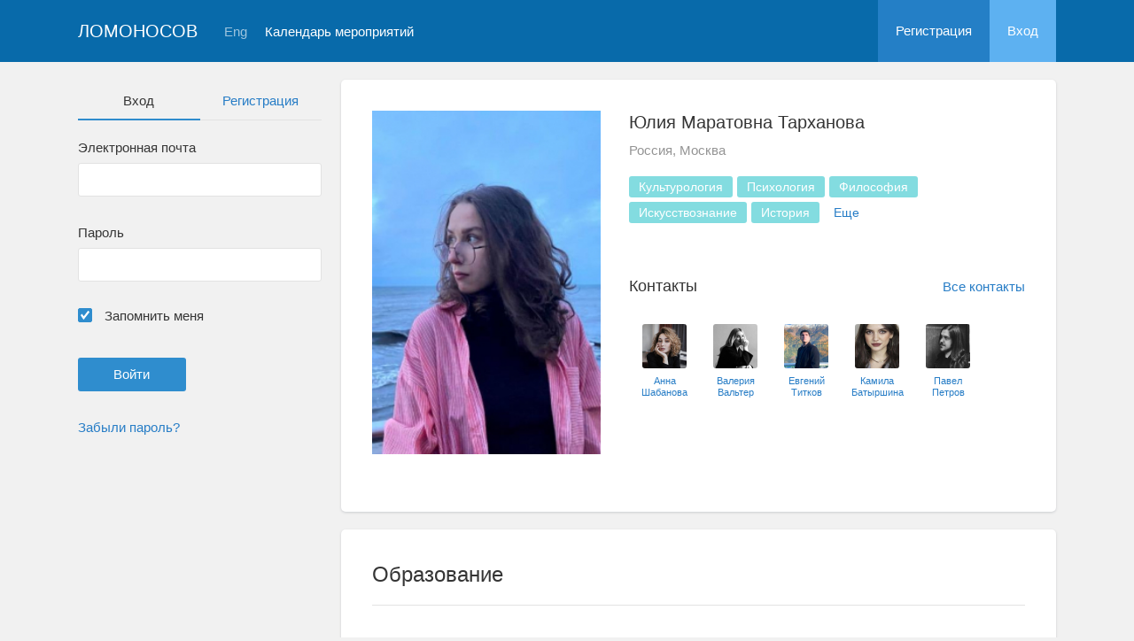

--- FILE ---
content_type: text/html; charset=UTF-8
request_url: https://conf.msu.ru/rus/user/profile/459284
body_size: 26543
content:
<!DOCTYPE html>
<html lang="ru" class="l-html">
<head>
                <script type="text/javascript" >
        (function(m,e,t,r,i,k,a){m[i]=m[i]||function(){(m[i].a=m[i].a||[]).push(arguments)};
            m[i].l=1*new Date();
            for (var j = 0; j < document.scripts.length; j++) {if (document.scripts[j].src === r) { return; }}
            k=e.createElement(t),a=e.getElementsByTagName(t)[0],k.async=1,k.src=r,a.parentNode.insertBefore(k,a)})
        (window, document, "script", "https://mc.yandex.ru/metrika/tag.js", "ym");

        ym(283554, "init", {
            clickmap:true,
            trackLinks:true,
            accurateTrackBounce:true,
            trackHash:true
        });
    </script>

    <script async src="https://www.googletagmanager.com/gtag/js?id=G-KZ960V47L7"></script>
    <script>
        window.dataLayer = window.dataLayer || [];
        function gtag(){dataLayer.push(arguments);}
        gtag('js', new Date());

        gtag('config', 'G-KZ960V47L7');
    </script>
                <meta charset="utf-8">
        <meta http-equiv="X-UA-Compatible" content="IE=edge">
        <meta name="viewport" content="width=device-width, initial-scale=1">
        <meta name="description" content="Юлия Маратовна Тарханова">    <meta name="theme-color" content="#086aaa">
    <meta name="msapplication-navbutton-color" content="#086aaa">
    <meta name="apple-mobile-web-app-status-bar-style" content="#086aaa">

    <title>
                    Юлия Маратовна Тарханова
     -
                    МГУ имени М.В.Ломоносова
            </title>

    <link rel="apple-touch-icon" href="/static/aapl/AppIcon60x60.png">
    <link rel="apple-touch-icon" sizes="76x76" href="/static/aapl/AppIcon76x76.png">
    <link rel="apple-touch-icon" sizes="120x120" href="/static/aapl/AppIcon60x60@2x.png">
    <link rel="apple-touch-icon" sizes="152x152" href="/static/aapl/AppIcon76x76@2x.png">
            <link rel="stylesheet" href="/layout/layout3/css/responsive.css" />
    
            <script type="text/javascript" src="/build/main_layout_head-a359063564.js"></script>
        <script src="/js/routing?callback=fos.Router.setData"></script>
        <script type="text/javascript">
            var svgIconsFilePath = '/layout/layout3/img/svg.html';
            var currentLocale = 'rus';
        </script>
    
            <link rel="icon" href="/blank/favicon.ico" type="image/x-icon">
        <link rel="shortcut icon" href="/blank/favicon.ico" type="image/x-icon">
    </head>
    <body>
    <!-- l-page-->
    <div class="l-page">
        <header class="header">
    <div class="container container--nogutter">
                                        
        <div class="main-menu">
            <div class="menu__cover"></div>
            <a class="menu-trigger" href="/rus/">
                <svg>
                    <use xlink:href="#menu"></use>
                </svg>
                <span>Ломоносов</span>
            </a>
            <div class="menu__content">
                <ul class="menu__list">
                                            <li class="menu__item"><a href="/rus/">На главную</a></li>
                                                                <li class="menu__item">
                            <a href="/rus/event/search">
                                                                    Календарь мероприятий
                                                            </a>
                        </li>
                                    </ul>
                                    <ul class="menu__list">
                        <li class="menu__item"><a href="/rus/register/">Регистрация</a></li>
                        <li class="menu__item"><a href="/rus/login">Вход</a></li>
                    </ul>
                
                                                                                
                                                                                                                                    
                                                    <ul class="menu__list menu__list--lang">
                            <li class="menu__item"><a href="/eng/user/profile/459284">Eng</a></li>
                                                                                                                        </ul>
                            </div>
        </div>

        <a class="logo" href="/rus/">Ломоносов</a>

                                                
                                                            
                                    <a class="header__language" href="/eng/user/profile/459284">Eng</a>
                                    
                    <a class="header__calendar" href="/rus/event/search">
                                    Календарь мероприятий
                            </a>
        
                    <div class="user-block nolog_user-block">
                <div class="user-block__item">
                    <a class="user-block__link" href="/rus/register/">Регистрация</a>
                </div>
                <div class="user-block__item">
                    <a class="user-block__link user-block__link--login" href="/rus/login">Вход</a>
                </div>
            </div>
            </div>
</header>

        <!-- content-->
        <main>
                                                <div class="profile">
        <div class="container container--nogutter">
                            <div class="profile__menu">
                                            <div class="profile-auth__form">
        
    <ul class="nav nav-tabs nav-tabs--blue nav-tabs--reginprofile">
        <li class="active"><a>Вход</a></li>
        <li><a href="/rus/register/">Регистрация</a></li>
    </ul>
    <form action="/login_check" method="post">
        <input type="hidden" name="_csrf_token" value="xT-pLij5EgkgxIMFrSgbn6aTxq1r-BNJYrc7xvXJACE" />
        <div class="form-group">
            <label class="form__label" for="email">Электронная почта</label>
            <input type="text" id="username" name="_username" value="" required="required" tabindex="1">
        </div>
        <div class="form-group">
            <label class="form__label" for="password">Пароль</label>
            <input type="password" id="password" name="_password" required="required" tabindex="2">
        </div>
        <div class="form-group">
            <label class="form__custom-control form__label" for="remember_me">
                <input id="remember_me" type="checkbox" name="_remember_me" value="on" checked="checked">
                <svg class="svg-control__checkbox">
                    <use xmlns:xlink="http://www.w3.org/1999/xlink" xlink:href="#checked"></use>
                </svg><span>Запомнить меня</span>
            </label>
        </div>
        <div class="form-group row">
            <div class="col-xs-12 col-sm-6 col-lg-6">
                <input class="btn btn-primary btn-wide" type="submit" value="Войти" />
            </div>
        </div>
        <div class="form-group"><a href="/rus/resetting/request">Забыли пароль?</a></div>
    </form>
</div>

                                    </div>
            
                <div class="profile__content">
        
                    <article class="block">
                <div class="block__wrapper">
                    <div class="profile__content-main">
                        <div class="profile__left">
                                    <div class="profile__avatar" data-target="#profileModal" data-toggle="modal" data-src="/file/user/image/source/460/459284/b_13006c69f01861aab5795c3c161b92f7f896cbb0.jpg">
        <img src="https://conf.msu.ru/media/cache/user_photo/file/user/image/source/460/459284/b_13006c69f01861aab5795c3c161b92f7f896cbb0.jpg" alt="Юлия Маратовна Тарханова" />
    </div>

                                                    </div>
                        <div class="profile__right">
                            <div class="profile__header">
                                    <h2 class="profile__title">
        Юлия Маратовна Тарханова
                    </h2>

                <p class="profile__place">Россия, Москва</p>
    
            <div class="tag-list margin-top--20 tag-list--md">
                                <span class="tag tag--teal">Культурология</span>
                    <span class="tag tag--teal">Психология</span>
                    <span class="tag tag--teal">Философия</span>
                    <span class="tag tag--teal">Искусствознание</span>
                    <span class="tag tag--teal">История</span>
                                    <span class="tag--more" style="display: inline-block;
                        vertical-align: middle;
                        text-align: center;
                        padding: 5px 11px;
                        font-size: 14px;
                        line-height: 1;
                        border-radius: 3px;
                        margin-right: 5px;
                        margin-bottom: 5px;
                        cursor: pointer;">Еще</span>
                <span class="tag tag--teal hidden">Журналистика и массовые коммуникации</span>
    
        </div>
    
    
                            </div>
                                                            <div class="connections connections--md">
                                                                                    <div class="connections__header">
            <h2 class="connections__title">Контакты</h2>
                            <a class="connections__all-link" href="/rus/user/contact/list-for-user/459284">Все контакты</a>
                    </div>
        <div class="connections__set">
                            <div class="connections__person">
                                        <a href="/rus/user/profile/459847" class="connections__person-avatar"><img src="https://conf.msu.ru/media/cache/user_photo_mini50/file/user/image/source/460/459847/s_d375e368e8a6978eee9a6ee1a91fa31d44b97515.jpeg"></a>
                    <a href="/rus/user/profile/459847" class="connections__person-name">Анна Шабанова</a>
                </div>
                            <div class="connections__person">
                                        <a href="/rus/user/profile/459416" class="connections__person-avatar"><img src="https://conf.msu.ru/media/cache/user_photo_mini50/file/user/image/source/460/459416/s_86f984bb65fc050acc35e8288339c291c9d4aa92.jpg"></a>
                    <a href="/rus/user/profile/459416" class="connections__person-name">Валерия Вальтер</a>
                </div>
                            <div class="connections__person">
                                        <a href="/rus/user/profile/459866" class="connections__person-avatar"><img src="https://conf.msu.ru/media/cache/user_photo_mini50/file/user/image/source/460/459866/s_924d068da2291ba021bf556f997330e03b7710f3.jpeg"></a>
                    <a href="/rus/user/profile/459866" class="connections__person-name">Евгений Титков</a>
                </div>
                            <div class="connections__person">
                                        <a href="/rus/user/profile/236123" class="connections__person-avatar"><img src="https://conf.msu.ru/media/cache/user_photo_mini50/file/user/image/source/237/236123/s_300703ca62c9a98407aebc10582f65be3be276d3.jpeg"></a>
                    <a href="/rus/user/profile/236123" class="connections__person-name">Камила Батыршина</a>
                </div>
                            <div class="connections__person">
                                        <a href="/rus/user/profile/163673" class="connections__person-avatar"><img src="https://conf.msu.ru/media/cache/user_photo_mini50/file/user/image/source/164/163673/s_f93abdb4b40d6fc835bac4ae0e9f745fd7de6b0c.jpg"></a>
                    <a href="/rus/user/profile/163673" class="connections__person-name">Павел Петров</a>
                </div>
                            <div class="connections__person">
                                        <a href="/rus/user/profile/165948" class="connections__person-avatar"><img src="https://conf.msu.ru/media/cache/user_photo_mini50/file/user/image/source/166/165948/s_2bfc31809fd0abc6d28f2e2dd35a1247df6d76b0.jpg"></a>
                    <a href="/rus/user/profile/165948" class="connections__person-name">Анна Грешных</a>
                </div>
                            <div class="connections__person">
                                        <a href="/rus/user/profile/47962" class="connections__person-avatar"><img src="https://conf.msu.ru/media/cache/user_photo_mini50/file/user/image/source/48/47962/s_d594dd78f9a9705acc287c793d0e4106e43a2c6b.jpg"></a>
                    <a href="/rus/user/profile/47962" class="connections__person-name">Ангелина Баева</a>
                </div>
                            <div class="connections__person">
                                        <a href="/rus/user/profile/103061" class="connections__person-avatar"><img src="https://conf.msu.ru/media/cache/user_photo_mini50/file/user/image/source/104/103061/s_c6b6ee662f665aaff58e13c1370aa2430bd802ed.jpg"></a>
                    <a href="/rus/user/profile/103061" class="connections__person-name">Николай Червяков</a>
                </div>
                            <div class="connections__person">
                                        <a href="/rus/user/profile/465800" class="connections__person-avatar"><img src="https://conf.msu.ru/media/cache/user_photo_mini50/blank/user_photo.jpg"></a>
                    <a href="/rus/user/profile/465800" class="connections__person-name">Иван Бельков</a>
                </div>
                            <div class="connections__person">
                                        <a href="/rus/user/profile/314772" class="connections__person-avatar"><img src="https://conf.msu.ru/media/cache/user_photo_mini50/blank/user_photo_w.jpg"></a>
                    <a href="/rus/user/profile/314772" class="connections__person-name">Марианна Васильева</a>
                </div>
                    </div>
    
                                </div>
                                                    </div>
                    </div>
                                                                <div class="connections connections--xs">
                                                                    <div class="connections__header">
            <h2 class="connections__title">Контакты</h2>
                            <a class="connections__all-link" href="/rus/user/contact/list-for-user/459284">Все контакты</a>
                    </div>
        <div class="connections__set">
                            <div class="connections__person">
                                        <a href="/rus/user/profile/459847" class="connections__person-avatar"><img src="https://conf.msu.ru/media/cache/user_photo_mini62/file/user/image/source/460/459847/s_d375e368e8a6978eee9a6ee1a91fa31d44b97515.jpeg"></a>
                    <a href="/rus/user/profile/459847" class="connections__person-name">Анна Шабанова</a>
                </div>
                            <div class="connections__person">
                                        <a href="/rus/user/profile/459416" class="connections__person-avatar"><img src="https://conf.msu.ru/media/cache/user_photo_mini62/file/user/image/source/460/459416/s_86f984bb65fc050acc35e8288339c291c9d4aa92.jpg"></a>
                    <a href="/rus/user/profile/459416" class="connections__person-name">Валерия Вальтер</a>
                </div>
                            <div class="connections__person">
                                        <a href="/rus/user/profile/459866" class="connections__person-avatar"><img src="https://conf.msu.ru/media/cache/user_photo_mini62/file/user/image/source/460/459866/s_924d068da2291ba021bf556f997330e03b7710f3.jpeg"></a>
                    <a href="/rus/user/profile/459866" class="connections__person-name">Евгений Титков</a>
                </div>
                            <div class="connections__person">
                                        <a href="/rus/user/profile/236123" class="connections__person-avatar"><img src="https://conf.msu.ru/media/cache/user_photo_mini62/file/user/image/source/237/236123/s_300703ca62c9a98407aebc10582f65be3be276d3.jpeg"></a>
                    <a href="/rus/user/profile/236123" class="connections__person-name">Камила Батыршина</a>
                </div>
                            <div class="connections__person">
                                        <a href="/rus/user/profile/163673" class="connections__person-avatar"><img src="https://conf.msu.ru/media/cache/user_photo_mini62/file/user/image/source/164/163673/s_f93abdb4b40d6fc835bac4ae0e9f745fd7de6b0c.jpg"></a>
                    <a href="/rus/user/profile/163673" class="connections__person-name">Павел Петров</a>
                </div>
                            <div class="connections__person">
                                        <a href="/rus/user/profile/165948" class="connections__person-avatar"><img src="https://conf.msu.ru/media/cache/user_photo_mini62/file/user/image/source/166/165948/s_2bfc31809fd0abc6d28f2e2dd35a1247df6d76b0.jpg"></a>
                    <a href="/rus/user/profile/165948" class="connections__person-name">Анна Грешных</a>
                </div>
                            <div class="connections__person">
                                        <a href="/rus/user/profile/47962" class="connections__person-avatar"><img src="https://conf.msu.ru/media/cache/user_photo_mini62/file/user/image/source/48/47962/s_d594dd78f9a9705acc287c793d0e4106e43a2c6b.jpg"></a>
                    <a href="/rus/user/profile/47962" class="connections__person-name">Ангелина Баева</a>
                </div>
                            <div class="connections__person">
                                        <a href="/rus/user/profile/103061" class="connections__person-avatar"><img src="https://conf.msu.ru/media/cache/user_photo_mini62/file/user/image/source/104/103061/s_c6b6ee662f665aaff58e13c1370aa2430bd802ed.jpg"></a>
                    <a href="/rus/user/profile/103061" class="connections__person-name">Николай Червяков</a>
                </div>
                            <div class="connections__person">
                                        <a href="/rus/user/profile/465800" class="connections__person-avatar"><img src="https://conf.msu.ru/media/cache/user_photo_mini62/blank/user_photo.jpg"></a>
                    <a href="/rus/user/profile/465800" class="connections__person-name">Иван Бельков</a>
                </div>
                            <div class="connections__person">
                                        <a href="/rus/user/profile/314772" class="connections__person-avatar"><img src="https://conf.msu.ru/media/cache/user_photo_mini62/blank/user_photo_w.jpg"></a>
                    <a href="/rus/user/profile/314772" class="connections__person-name">Марианна Васильева</a>
                </div>
                    </div>
    
                        </div>
                                    </div>
            </article>

                            
                        <article class="block">
            <div class="block__wrapper">
                <div class="block__header">
                    <h2 class="block__title">Образование</h2>
                </div>
                                    <div class="block__content block__content--bordered">
                                                <div class="profile__edu-avatar"><img src="https://conf.msu.ru/media/cache/organization_logo_widen_120/blank/organization_hs.jpg" alt="Философский факультет"></div>
                        <div class="profile__edu-content">
                                                    <div class="profile__edu-row">
            <div class="profile__edu-th">Университет</div>
            <div class="profile__edu-td">Московский государственный университет имени М.В.Ломоносова</div>
        </div>
    
        <div class="profile__edu-row">
                            <div class="profile__edu-th">Факультет</div>
                        <div class="profile__edu-td">Философский факультет</div>
        </div>
    
                            <div class="profile__edu-row">
                                <div class="profile__edu-th">Город</div>
                                <div class="profile__edu-td">Россия, Москва</div>
                            </div>
                                                            <div class="profile__edu-row">
                                    <div class="profile__edu-th">Форма обучения</div>
                                    <div class="profile__edu-td">Очная</div>
                                </div>
                                                                                        <div class="profile__edu-row">
                                    <div class="profile__edu-th">Статус</div>
                                    <div class="profile__edu-td">Студент (бакалавр)</div>
                                </div>
                                                                                        <div class="profile__edu-row">
                                    <div class="profile__edu-th">Год выпуска</div>
                                    <div class="profile__edu-td">2023</div>
                                </div>
                                                    </div>
                    </div>
                
                            </div>
        </article>
    
            
                            <article class="block block--xs">
                    <div class="block__wrapper">
                        <h2 class="block__title block__title--xs">Интересы</h2>
                        <div class="block__content">
                            <div class="tag-list tag-list--xs">
                                                    <span class="tag tag--teal">Культурология</span>
                    <span class="tag tag--teal">Психология</span>
                    <span class="tag tag--teal">Философия</span>
                    <span class="tag tag--teal">Искусствознание</span>
                    <span class="tag tag--teal">История</span>
                                    <span class="tag--more" style="display: inline-block;
                        vertical-align: middle;
                        text-align: center;
                        padding: 5px 11px;
                        font-size: 14px;
                        line-height: 1;
                        border-radius: 3px;
                        margin-right: 5px;
                        margin-bottom: 5px;
                        cursor: pointer;">Еще</span>
                <span class="tag tag--teal hidden">Журналистика и массовые коммуникации</span>
    
                            </div>
                        </div>
                    </div>
                </article>
                        </div>
        </div>
    </div>
    <div class="profile-modal modal fade" id="profileModal" tabindex="-1">
        <div class="modal-dialog profile-modal__dialog">
            <div class="modal-content profile-modal__content"><img class="profile-modal__img" src="">
                <button class="profile-modal__close" type="button" data-dismiss="modal" aria-label="Close">
                    <svg><use xlink:href="#cross-banner"></use></svg>
                </button>
            </div>
        </div>
    </div>
                                    </main>
        <!-- End content-->
    </div>
    <!-- End l-page-->

    <footer class="footer-v2">
                        <div class="footer-v2__links">
                <a href="/rus/promo">О проекте</a>
                <a href="/rus/policy">Конфиденциальность</a>
                <a href="/rus/doc/current/" target="_blank">Cправка</a>
                <a href="/rus/feedback/">Обратная связь</a>
            </div>
            <p class="footer-v2__text"></p>
                            <p class="footer-v2__text">Московский государственный университет имени М.В.Ломоносова</p>
                                        <p class="footer-v2__text">119991, г.Москва, Ленинские горы, д.1, Главное здание МГУ</p>
                                    </footer>

    <!-- End l-page-->
                    <script type="text/javascript" src="/build/main_layout-3bc758916f.js"></script>
        <script type="text/javascript">
            /* global vars */
            var sciApp = angular.module('sciApp', ['ngSanitize', 'sci.treeChoice', 'sci.location']);
            sciApp.filter('unsafe', function($sce) {
                return function(val) {
                    return $sce.trustAsHtml(val);
                };
            });
        </script>
    
    <script type="text/javascript">
        function modalProfile(){
            if ($('#profileModal')) {
                $('#profileModal').on('show.bs.modal', function (e) {
                    if ($(window).width() > 768) {
                        return e.preventDefault();
                    } else {
                        $('.profile-modal__img').attr("src", $('.profile__avatar').data('src'));
                    }
                });
            }
        }

        modalProfile();
    </script>

    <script type="text/javascript" src="/build/user_profile_contact_switcher-fe754f451b.js"></script>
    </body>
</html>

--- FILE ---
content_type: application/javascript
request_url: https://conf.msu.ru/build/main_layout_head-a359063564.js
body_size: 5369
content:
function addLoadEvent(e){var t=window.onload;"function"!=typeof window.onload?window.onload=e:window.onload=function(){t&&t(),e()}}!function(e){var t=function(){"use strict";var e=Object.assign||function(e){for(var t=1;t<arguments.length;t++){var n=arguments[t];for(var o in n)Object.prototype.hasOwnProperty.call(n,o)&&(e[o]=n[o])}return e},t="function"==typeof Symbol&&"symbol"==typeof Symbol.iterator?function(e){return typeof e}:function(e){return e&&"function"==typeof Symbol&&e.constructor===Symbol&&e!==Symbol.prototype?"symbol":typeof e},n=function(){function e(e,t){for(var n=0;n<t.length;n++){var o=t[n];o.enumerable=o.enumerable||!1,o.configurable=!0,"value"in o&&(o.writable=!0),Object.defineProperty(e,o.key,o)}}return function(t,n,o){return n&&e(t.prototype,n),o&&e(t,o),t}}();var o=function(){function o(e,t){!function(e,t){if(!(e instanceof t))throw new TypeError("Cannot call a class as a function")}(this,o),this.context_=e||{base_url:"",prefix:"",host:"",port:"",scheme:"",locale:""},this.setRoutes(t||{})}return n(o,[{key:"setRoutingData",value:function(e){this.setBaseUrl(e.base_url),this.setRoutes(e.routes),"prefix"in e&&this.setPrefix(e.prefix),"port"in e&&this.setPort(e.port),"locale"in e&&this.setLocale(e.locale),this.setHost(e.host),this.setScheme(e.scheme)}},{key:"setRoutes",value:function(e){this.routes_=Object.freeze(e)}},{key:"getRoutes",value:function(){return this.routes_}},{key:"setBaseUrl",value:function(e){this.context_.base_url=e}},{key:"getBaseUrl",value:function(){return this.context_.base_url}},{key:"setPrefix",value:function(e){this.context_.prefix=e}},{key:"setScheme",value:function(e){this.context_.scheme=e}},{key:"getScheme",value:function(){return this.context_.scheme}},{key:"setHost",value:function(e){this.context_.host=e}},{key:"getHost",value:function(){return this.context_.host}},{key:"setPort",value:function(e){this.context_.port=e}},{key:"getPort",value:function(){return this.context_.port}},{key:"setLocale",value:function(e){this.context_.locale=e}},{key:"getLocale",value:function(){return this.context_.locale}},{key:"buildQueryParams",value:function(e,n,o){var r=this,i=void 0,s=new RegExp(/\[\]$/);if(n instanceof Array)n.forEach((function(n,i){s.test(e)?o(e,n):r.buildQueryParams(e+"["+("object"===(void 0===n?"undefined":t(n))?i:"")+"]",n,o)}));else if("object"===(void 0===n?"undefined":t(n)))for(i in n)this.buildQueryParams(e+"["+i+"]",n[i],o);else o(e,n)}},{key:"getRoute",value:function(e){var t=[this.context_.prefix+e,e+"."+this.context_.locale,this.context_.prefix+e+"."+this.context_.locale,e];for(var n in t)if(t[n]in this.routes_)return this.routes_[t[n]];throw new Error('The route "'+e+'" does not exist.')}},{key:"generate",value:function(t,n){var r=arguments.length>2&&void 0!==arguments[2]&&arguments[2],i=this.getRoute(t),s=n||{},u=e({},s),c="",a=!0,l="",f=void 0===this.getPort()||null===this.getPort()?"":this.getPort();if(i.tokens.forEach((function(e){if("text"===e[0])return c=o.encodePathComponent(e[1])+c,void(a=!1);if("variable"!==e[0])throw new Error('The token type "'+e[0]+'" is not supported.');var n=i.defaults&&e[3]in i.defaults;if(!1===a||!n||e[3]in s&&s[e[3]]!=i.defaults[e[3]]){var r=void 0;if(e[3]in s)r=s[e[3]],delete u[e[3]];else{if(!n){if(a)return;throw new Error('The route "'+t+'" requires the parameter "'+e[3]+'".')}r=i.defaults[e[3]]}if(!(!0===r||!1===r||""===r)||!a){var l=o.encodePathComponent(r);"null"===l&&null===r&&(l=""),c=e[1]+l+c}a=!1}else n&&e[3]in u&&delete u[e[3]]})),""===c&&(c="/"),i.hosttokens.forEach((function(e){var t=void 0;"text"!==e[0]?"variable"===e[0]&&(e[3]in s?(t=s[e[3]],delete u[e[3]]):i.defaults&&e[3]in i.defaults&&(t=i.defaults[e[3]]),l=e[1]+t+l):l=e[1]+l})),c=this.context_.base_url+c,i.requirements&&"_scheme"in i.requirements&&this.getScheme()!=i.requirements._scheme){var h=l||this.getHost();c=i.requirements._scheme+"://"+h+(h.indexOf(":"+f)>-1||""===f?"":":"+f)+c}else if(void 0!==i.schemes&&void 0!==i.schemes[0]&&this.getScheme()!==i.schemes[0]){var d=l||this.getHost();c=i.schemes[0]+"://"+d+(d.indexOf(":"+f)>-1||""===f?"":":"+f)+c}else l&&this.getHost()!==l+(l.indexOf(":"+f)>-1||""===f?"":":"+f)?c=this.getScheme()+"://"+l+(l.indexOf(":"+f)>-1||""===f?"":":"+f)+c:!0===r&&(c=this.getScheme()+"://"+this.getHost()+(this.getHost().indexOf(":"+f)>-1||""===f?"":":"+f)+c);if(Object.keys(u).length>0){var p=void 0,v=[],y=function(e,t){t=null===(t="function"==typeof t?t():t)?"":t,v.push(o.encodeQueryComponent(e)+"="+o.encodeQueryComponent(t))};for(p in u)this.buildQueryParams(p,u[p],y);c=c+"?"+v.join("&")}return c}}],[{key:"getInstance",value:function(){return r}},{key:"setData",value:function(e){o.getInstance().setRoutingData(e)}},{key:"customEncodeURIComponent",value:function(e){return encodeURIComponent(e).replace(/%2F/g,"/").replace(/%40/g,"@").replace(/%3A/g,":").replace(/%21/g,"!").replace(/%3B/g,";").replace(/%2C/g,",").replace(/%2A/g,"*").replace(/\(/g,"%28").replace(/\)/g,"%29").replace(/'/g,"%27")}},{key:"encodePathComponent",value:function(e){return o.customEncodeURIComponent(e).replace(/%3D/g,"=").replace(/%2B/g,"+").replace(/%21/g,"!").replace(/%7C/g,"|")}},{key:"encodeQueryComponent",value:function(e){return o.customEncodeURIComponent(e).replace(/%3F/g,"?")}}]),o}(),r=(o.Route,o.Context,new o);return{Router:o,Routing:r}}();"function"==typeof define&&define.amd?define([],t.Routing):"object"==typeof module&&module.exports?module.exports=t.Routing:(e.Routing=t.Routing,e.fos={Router:t.Router})}(this);